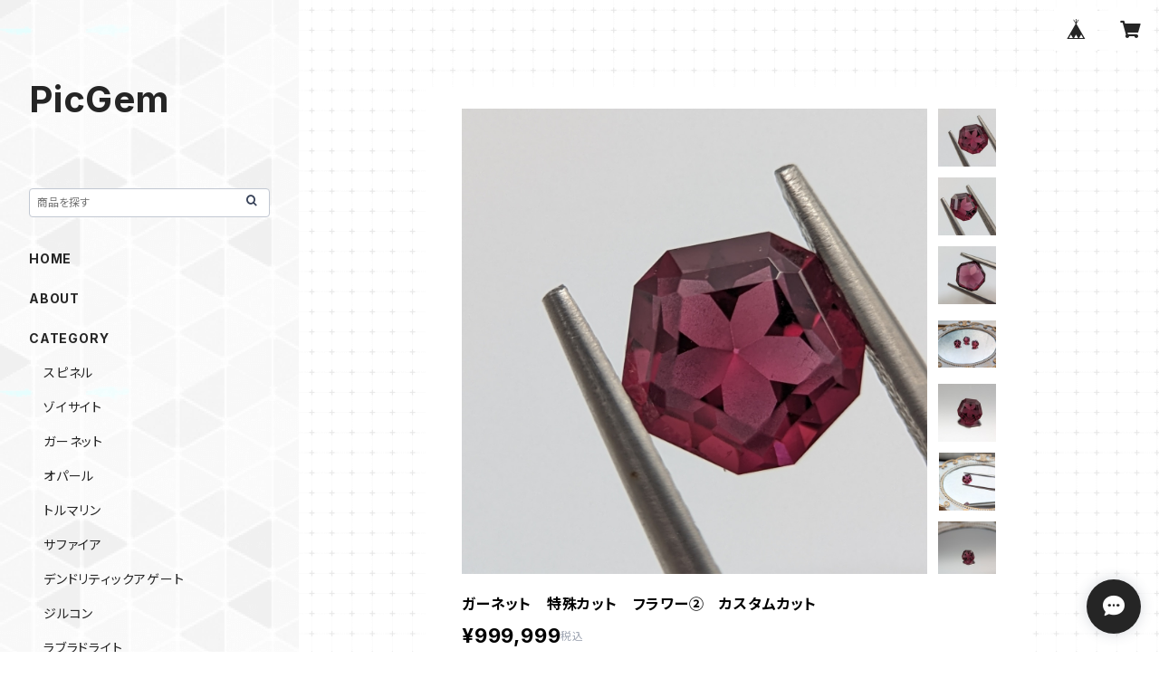

--- FILE ---
content_type: text/html; charset=UTF-8
request_url: https://picgem.kunimasu.com/items/73887195/reviews?format=user&score=all&page=1
body_size: 2030
content:
				<li class="review01__listChild">
			<figure class="review01__itemInfo">
				<a href="/items/103523079" class="review01__imgWrap">
					<img src="https://baseec-img-mng.akamaized.net/images/item/origin/faac49de72cf6b82559f7e19bda45513.jpg?imformat=generic&q=90&im=Resize,width=146,type=normal" alt="グリーンジルコン②" class="review01__img">
				</a>
				<figcaption class="review01__item">
					<i class="review01__iconImg ico--good"></i>
					<p class="review01__itemName">グリーンジルコン②</p>
										<time datetime="2026-01-03" class="review01__date">2026/01/03</time>
				</figcaption>
			</figure><!-- /.review01__itemInfo -->
								</li>
				<li class="review01__listChild">
			<figure class="review01__itemInfo">
				<a href="/items/128932788" class="review01__imgWrap">
					<img src="https://baseec-img-mng.akamaized.net/images/item/origin/e26a0c614914092af4bfd130990d19d0.jpg?imformat=generic&q=90&im=Resize,width=146,type=normal" alt="twinkle star rutile quartz" class="review01__img">
				</a>
				<figcaption class="review01__item">
					<i class="review01__iconImg ico--good"></i>
					<p class="review01__itemName">twinkle star rutile quartz</p>
										<p class="review01__itemVariation">①0.97ct 6.4mm</p>
										<time datetime="2025-12-24" class="review01__date">2025/12/24</time>
				</figcaption>
			</figure><!-- /.review01__itemInfo -->
								</li>
				<li class="review01__listChild">
			<figure class="review01__itemInfo">
				<a href="/items/124006965" class="review01__imgWrap">
					<img src="https://baseec-img-mng.akamaized.net/images/item/origin/aff79917d52478caf4aaeeeaefdfda6d.jpg?imformat=generic&q=90&im=Resize,width=146,type=normal" alt="翡翠　カスタムローズ" class="review01__img">
				</a>
				<figcaption class="review01__item">
					<i class="review01__iconImg ico--good"></i>
					<p class="review01__itemName">翡翠　カスタムローズ</p>
										<time datetime="2025-12-23" class="review01__date">2025/12/23</time>
				</figcaption>
			</figure><!-- /.review01__itemInfo -->
						<p class="review01__comment">とても素敵なルースでした！
翡翠はずっと探していたので、好みのものに出会えてとても嬉しいです。
メールでの質問にも親切に答えてくださり、また可愛いおまけもありがとうございます♪
大切に愛でて、いつかお仕立てしたいと思います。
本当にありがとうございました。</p>
								</li>
				<li class="review01__listChild">
			<figure class="review01__itemInfo">
				<a href="/items/89821781" class="review01__imgWrap">
					<img src="https://baseec-img-mng.akamaized.net/images/item/origin/11c8e3df03892fee85919095e84eb413.jpg?imformat=generic&q=90&im=Resize,width=146,type=normal" alt="バイカラートルマリン①" class="review01__img">
				</a>
				<figcaption class="review01__item">
					<i class="review01__iconImg ico--good"></i>
					<p class="review01__itemName">バイカラートルマリン①</p>
										<time datetime="2025-12-18" class="review01__date">2025/12/18</time>
				</figcaption>
			</figure><!-- /.review01__itemInfo -->
								</li>
				<li class="review01__listChild">
			<figure class="review01__itemInfo">
				<a href="/items/128119136" class="review01__imgWrap">
					<img src="https://baseec-img-mng.akamaized.net/images/item/origin/1584e52b63a0fd439697e566eae7ef29.jpg?imformat=generic&q=90&im=Resize,width=146,type=normal" alt="スピネル" class="review01__img">
				</a>
				<figcaption class="review01__item">
					<i class="review01__iconImg ico--good"></i>
					<p class="review01__itemName">スピネル</p>
										<time datetime="2025-12-18" class="review01__date">2025/12/18</time>
				</figcaption>
			</figure><!-- /.review01__itemInfo -->
						<p class="review01__comment">おまけがちょうど欲しかったグリーンクォーツのコンケイブカット。ありがとうございました。是非またよろしくお願い致します。</p>
								</li>
				<li class="review01__listChild">
			<figure class="review01__itemInfo">
				<a href="/items/128121010" class="review01__imgWrap">
					<img src="https://baseec-img-mng.akamaized.net/images/item/origin/b65d76120f210881e789afbf587f3f35.jpg?imformat=generic&q=90&im=Resize,width=146,type=normal" alt="マリガーネット" class="review01__img">
				</a>
				<figcaption class="review01__item">
					<i class="review01__iconImg ico--good"></i>
					<p class="review01__itemName">マリガーネット</p>
										<time datetime="2025-12-15" class="review01__date">2025/12/15</time>
				</figcaption>
			</figure><!-- /.review01__itemInfo -->
						<p class="review01__comment">フクジュソウのような濃い山吹色が美しいです。
面や角でギラリと輝くカットも大変気に入りました。
ありがとうございます！</p>
								</li>
				<li class="review01__listChild">
			<figure class="review01__itemInfo">
				<a href="/items/99826303" class="review01__imgWrap">
					<img src="https://baseec-img-mng.akamaized.net/images/item/origin/f01b933cd37eb30847a3cfa9d6247cf3.jpg?imformat=generic&q=90&im=Resize,width=146,type=normal" alt="グリーンサファイア ジュエル" class="review01__img">
				</a>
				<figcaption class="review01__item">
					<i class="review01__iconImg ico--good"></i>
					<p class="review01__itemName">グリーンサファイア ジュエル</p>
										<time datetime="2025-12-11" class="review01__date">2025/12/11</time>
				</figcaption>
			</figure><!-- /.review01__itemInfo -->
						<p class="review01__comment">マットで優しいグリーンが可愛いサファイアです！おまけの石も、自分好みの柔らかい色の石で嬉しいです。
丁寧に対応してくださり、本当にありがとうございました。</p>
								</li>
				<li class="review01__listChild">
			<figure class="review01__itemInfo">
				<a href="/items/122733608" class="review01__imgWrap">
					<img src="https://baseec-img-mng.akamaized.net/images/item/origin/0ad96189cc2d35910eee361ee8963dd1.jpg?imformat=generic&q=90&im=Resize,width=146,type=normal" alt="twinkle star rutile quartz" class="review01__img">
				</a>
				<figcaption class="review01__item">
					<i class="review01__iconImg ico--good"></i>
					<p class="review01__itemName">twinkle star rutile quartz</p>
										<p class="review01__itemVariation">⑤0.86ct 6.4mm</p>
										<time datetime="2025-11-14" class="review01__date">2025/11/14</time>
				</figcaption>
			</figure><!-- /.review01__itemInfo -->
								</li>
				<li class="review01__listChild">
			<figure class="review01__itemInfo">
				<a href="/items/122733608" class="review01__imgWrap">
					<img src="https://baseec-img-mng.akamaized.net/images/item/origin/0ad96189cc2d35910eee361ee8963dd1.jpg?imformat=generic&q=90&im=Resize,width=146,type=normal" alt="twinkle star rutile quartz" class="review01__img">
				</a>
				<figcaption class="review01__item">
					<i class="review01__iconImg ico--good"></i>
					<p class="review01__itemName">twinkle star rutile quartz</p>
										<p class="review01__itemVariation">①0.82ct 6.3mm</p>
										<time datetime="2025-10-28" class="review01__date">2025/10/28</time>
				</figcaption>
			</figure><!-- /.review01__itemInfo -->
								</li>
				<li class="review01__listChild">
			<figure class="review01__itemInfo">
				<a href="/items/96704403" class="review01__imgWrap">
					<img src="https://baseec-img-mng.akamaized.net/images/item/origin/f2d9e6b01d6460589f5ab7d8d7909287.jpg?imformat=generic&q=90&im=Resize,width=146,type=normal" alt="ルースくじ" class="review01__img">
				</a>
				<figcaption class="review01__item">
					<i class="review01__iconImg ico--good"></i>
					<p class="review01__itemName">ルースくじ</p>
										<time datetime="2025-08-26" class="review01__date">2025/08/26</time>
				</figcaption>
			</figure><!-- /.review01__itemInfo -->
						<p class="review01__comment">ラベンダーの花をギュッと濃縮したようなお色のサファイアでした。
ありがとうございます✨</p>
								</li>
				<li class="review01__listChild">
			<figure class="review01__itemInfo">
				<a href="/items/84893308" class="review01__imgWrap">
					<img src="https://baseec-img-mng.akamaized.net/images/item/origin/e49fefdf854c08b23d4d0899a1be23e5.jpg?imformat=generic&q=90&im=Resize,width=146,type=normal" alt="モルガナイト　オクタゴン" class="review01__img">
				</a>
				<figcaption class="review01__item">
					<i class="review01__iconImg ico--good"></i>
					<p class="review01__itemName">モルガナイト　オクタゴン</p>
										<time datetime="2025-08-26" class="review01__date">2025/08/26</time>
				</figcaption>
			</figure><!-- /.review01__itemInfo -->
						<p class="review01__comment">こういったモルガナイトを探していたので大変満足です！
ナチュラルな色味と大胆な輝きのギャップがとても素敵で気に入っています。</p>
								</li>
				<li class="review01__listChild">
			<figure class="review01__itemInfo">
				<a href="/items/114638128" class="review01__imgWrap">
					<img src="https://baseec-img-mng.akamaized.net/images/item/origin/149ce85d6660582bcaaccd5ab0c89bfe.jpg?imformat=generic&q=90&im=Resize,width=146,type=normal" alt="マリガーネット　オクタゴン①" class="review01__img">
				</a>
				<figcaption class="review01__item">
					<i class="review01__iconImg ico--good"></i>
					<p class="review01__itemName">マリガーネット　オクタゴン①</p>
										<time datetime="2025-08-04" class="review01__date">2025/08/04</time>
				</figcaption>
			</figure><!-- /.review01__itemInfo -->
								</li>
				<li class="review01__listChild">
			<figure class="review01__itemInfo">
				<a href="/items/96704403" class="review01__imgWrap">
					<img src="https://baseec-img-mng.akamaized.net/images/item/origin/f2d9e6b01d6460589f5ab7d8d7909287.jpg?imformat=generic&q=90&im=Resize,width=146,type=normal" alt="ルースくじ" class="review01__img">
				</a>
				<figcaption class="review01__item">
					<i class="review01__iconImg ico--good"></i>
					<p class="review01__itemName">ルースくじ</p>
										<time datetime="2025-08-01" class="review01__date">2025/08/01</time>
				</figcaption>
			</figure><!-- /.review01__itemInfo -->
						<p class="review01__comment">とっても好みなサファイアでした！
優雅な色味とインクルージョンが一粒の中で調和していて、眺めていて飽きないです。</p>
								</li>
				<li class="review01__listChild">
			<figure class="review01__itemInfo">
				<a href="/items/88684169" class="review01__imgWrap">
					<img src="https://baseec-img-mng.akamaized.net/images/item/origin/2fbecded07fd82edd994f1efcf6befc4.jpg?imformat=generic&q=90&im=Resize,width=146,type=normal" alt="ファイアオパール　ヘキサゴン" class="review01__img">
				</a>
				<figcaption class="review01__item">
					<i class="review01__iconImg ico--good"></i>
					<p class="review01__itemName">ファイアオパール　ヘキサゴン</p>
										<time datetime="2025-08-01" class="review01__date">2025/08/01</time>
				</figcaption>
			</figure><!-- /.review01__itemInfo -->
						<p class="review01__comment">夕焼けのような色と、洋館の出窓のようなカットがとても気に入っています。
光を当てた時、遊色がパチパチとモザイク模様のように浮かぶのも大変素敵です。
ありがとうございました。</p>
								</li>
				<li class="review01__listChild">
			<figure class="review01__itemInfo">
				<a href="/items/113863845" class="review01__imgWrap">
					<img src="https://baseec-img-mng.akamaized.net/images/item/origin/65a9d0a025ec9055833fb8e0bb71fdea.jpg?imformat=generic&q=90&im=Resize,width=146,type=normal" alt="アメジスト　カービング" class="review01__img">
				</a>
				<figcaption class="review01__item">
					<i class="review01__iconImg ico--good"></i>
					<p class="review01__itemName">アメジスト　カービング</p>
										<time datetime="2025-07-27" class="review01__date">2025/07/27</time>
				</figcaption>
			</figure><!-- /.review01__itemInfo -->
						<p class="review01__comment">大粒でとても可愛らしいルースでした。購入できて嬉しかったです。ありがとうございました！</p>
								</li>
				<li class="review01__listChild">
			<figure class="review01__itemInfo">
				<a href="/items/99823317" class="review01__imgWrap">
					<img src="https://baseec-img-mng.akamaized.net/images/item/origin/aa4f382593f954f427eb9a6577f3896c.jpg?imformat=generic&q=90&im=Resize,width=146,type=normal" alt="ピンクスピネル　オクタゴン" class="review01__img">
				</a>
				<figcaption class="review01__item">
					<i class="review01__iconImg ico--good"></i>
					<p class="review01__itemName">ピンクスピネル　オクタゴン</p>
										<time datetime="2025-07-09" class="review01__date">2025/07/09</time>
				</figcaption>
			</figure><!-- /.review01__itemInfo -->
								</li>
				<li class="review01__listChild">
			<figure class="review01__itemInfo">
				<a href="/items/101660839" class="review01__imgWrap">
					<img src="https://baseec-img-mng.akamaized.net/images/item/origin/42d878cf1550b2abac3e80c53acf1a25.jpg?imformat=generic&q=90&im=Resize,width=146,type=normal" alt="ロイヤルブルームーンストーン　" class="review01__img">
				</a>
				<figcaption class="review01__item">
					<i class="review01__iconImg ico--good"></i>
					<p class="review01__itemName">ロイヤルブルームーンストーン　</p>
										<time datetime="2025-06-28" class="review01__date">2025/06/28</time>
				</figcaption>
			</figure><!-- /.review01__itemInfo -->
						<p class="review01__comment">肉眼だとブルーシラーがよく見えるし、すごく綺麗です。ムーンストーンは初めてですがハマりそうです。パッケージも可愛くとても良かったです。</p>
								</li>
				<li class="review01__listChild">
			<figure class="review01__itemInfo">
				<a href="/items/96704403" class="review01__imgWrap">
					<img src="https://baseec-img-mng.akamaized.net/images/item/origin/f2d9e6b01d6460589f5ab7d8d7909287.jpg?imformat=generic&q=90&im=Resize,width=146,type=normal" alt="ルースくじ" class="review01__img">
				</a>
				<figcaption class="review01__item">
					<i class="review01__iconImg ico--good"></i>
					<p class="review01__itemName">ルースくじ</p>
										<time datetime="2025-06-08" class="review01__date">2025/06/08</time>
				</figcaption>
			</figure><!-- /.review01__itemInfo -->
								</li>
				<li class="review01__listChild">
			<figure class="review01__itemInfo">
				<a href="/items/96704403" class="review01__imgWrap">
					<img src="https://baseec-img-mng.akamaized.net/images/item/origin/f2d9e6b01d6460589f5ab7d8d7909287.jpg?imformat=generic&q=90&im=Resize,width=146,type=normal" alt="ルースくじ" class="review01__img">
				</a>
				<figcaption class="review01__item">
					<i class="review01__iconImg ico--good"></i>
					<p class="review01__itemName">ルースくじ</p>
										<time datetime="2025-06-06" class="review01__date">2025/06/06</time>
				</figcaption>
			</figure><!-- /.review01__itemInfo -->
						<p class="review01__comment">いつもカットが素敵で眼福です、
くじもドキドキをありがとうございました🥰</p>
								</li>
				<li class="review01__listChild">
			<figure class="review01__itemInfo">
				<a href="/items/96704403" class="review01__imgWrap">
					<img src="https://baseec-img-mng.akamaized.net/images/item/origin/f2d9e6b01d6460589f5ab7d8d7909287.jpg?imformat=generic&q=90&im=Resize,width=146,type=normal" alt="ルースくじ" class="review01__img">
				</a>
				<figcaption class="review01__item">
					<i class="review01__iconImg ico--good"></i>
					<p class="review01__itemName">ルースくじ</p>
										<time datetime="2025-06-04" class="review01__date">2025/06/04</time>
				</figcaption>
			</figure><!-- /.review01__itemInfo -->
								</li>
		